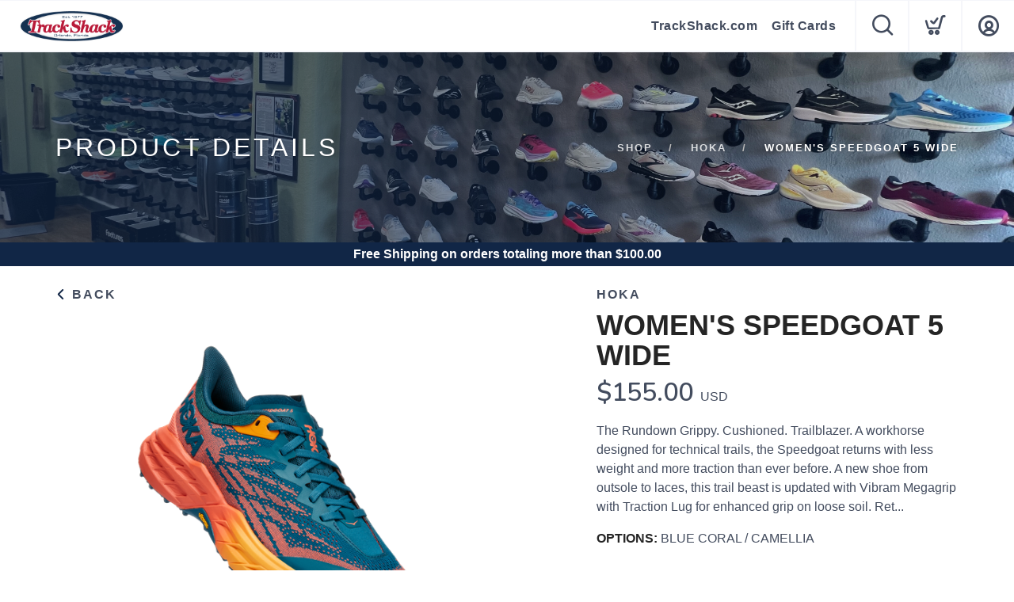

--- FILE ---
content_type: text/css; charset=UTF-8
request_url: https://shop.trackshack.com/assets/styles/runfreefont.css?v=1.0.5
body_size: 981
content:
/*! Run Free Icon Font */

@font-face {
  font-family: 'icomoon';
  src:  url('../fonts/icomoon.eot?uk99ap');
  src:  url('../fonts/icomoon.eot?uk99ap#iefix') format('embedded-opentype'),
    url('../fonts/icomoon.woff2?uk99ap') format('woff2'),
    url('../fonts/icomoon.ttf?uk99ap') format('truetype'),
    url('../fonts/icomoon.woff?uk99ap') format('woff'),
    url('../fonts/icomoon.svg?uk99ap#icomoon') format('svg');
  font-weight: normal;
  font-style: normal;
  font-display: block;
}

[class^="icon-"], [class*=" icon-"] {
  /* use !important to prevent issues with browser extensions that change fonts */
  font-family: 'icomoon' !important;
  speak: none;
  font-style: normal;
  font-weight: normal;
  font-variant: normal;
  text-transform: none;
  line-height: 1;

  /* Better Font Rendering =========== */
  -webkit-font-smoothing: antialiased;
  -moz-osx-font-smoothing: grayscale;
}
.icon-sharecart:before {
  content: "\e93b";
}
.icon-ti-tiktok:before {
  content: "\e93a";
}
.icon-Main-Menu:before {
  content: "\e913";
}
.icon-ti-snapchat:before {
  content: "\e912";
}
.icon-ti-back:before {
  content: "\e90c";
}
.icon-ti-forward:before {
  content: "\e90d";
}
.icon-ti-search:before {
  content: "\e90e";
}
.icon-ti-Return:before {
  content: "\e90f";
}
.icon-ti-Cart:before {
  content: "\e910";
}
.icon-ti-Email:before {
  content: "\e911";
}
.icon-ti-images:before {
  content: "\e909";
}
.icon-ti-desciption:before {
  content: "\e90a";
}
.icon-ti-price:before {
  content: "\e90b";
}
.icon-ti-facebook:before {
  content: "\e900";
}
.icon-ti-google:before {
  content: "\e901";
}
.icon-ti-pintrest:before {
  content: "\e902";
}
.icon-ti-linkedin:before {
  content: "\e903";
}
.icon-ti-instagram:before {
  content: "\e904";
}
.icon-ti-twitter:before {
  content: "\e905";
}
.icon-ti-yelp:before {
  content: "\e906";
}
.icon-ti-youtube:before {
  content: "\e907";
}
.icon-ti-strava:before {
  content: "\e908";
}





 /* Admin and App Icons =========== */
.icon-Signup:before {
  content: "\e93c";
}
.icon-Log-In:before {
  content: "\e93d";
}
.icon-pointadjustment:before {
  content: "\e921";
}
.icon-Privacy:before {
  content: "\e91f";
}
.icon-Faq:before {
  content: "\e920";
}
.icon-Main-Menu:before {
  content: "\e913";
}
.icon-Forward:before {
  content: "\e914";
}
.icon-Broswer-Close:before {
  content: "\e915";
}
.icon-Back:before {
  content: "\e916";
}
.icon-Browser-Refresh:before {
  content: "\e917";
}
.icon-Check-In:before {
  content: "\e918";
}
.icon-AddtoCal:before {
  content: "\e919";
}
.icon-b-preview:before {
  content: "\e91a";
}
.icon-BADGE:before {
  content: "\e91b";
}
.icon-Nav-Dash:before {
  content: "\e91c";
}
.icon-shop:before {
  content: "\e91d";
}
.icon-Events:before {
  content: "\e91e";
}
.icon-Rewards:before {
  content: "\e922";
}
.icon-Birthday:before {
  content: "\e923";
}
.icon-Runner-Filled:before {
  content: "\e924";
}
.icon-Support:before {
  content: "\e925";
}
.icon-Settings:before {
  content: "\e926";
}
.icon-Log-Out:before {
  content: "\e927";
}
.icon-Smile:before {
  content: "\e928";
}
.icon-Cry:before {
  content: "\e929";
}
.icon-Copy:before {
  content: "\e92a";
}
.icon-Email:before {
  content: "\e92b";
}
.icon-Legal:before {
  content: "\e92c";
}
.icon-gifttag:before {
  content: "\e92d";
}
.icon-Open:before {
  content: "\e92e";
}
.icon-Profile:before {
  content: "\e92f";
}
.icon-QRCode:before {
  content: "\e930";
}
.icon-redeem:before {
  content: "\e931";
}
.icon-Runner:before {
  content: "\e932";
}
.icon-Share:before {
  content: "\e933";
}
.icon-Sneaker:before {
  content: "\e934";
}
.icon-storesettings:before {
  content: "\e935";
}
.icon-snapchat:before {
  content: "\e912";
}
.icon-up:before {
  content: "\e938";
}
.icon-down:before {
  content: "\e939";
}
.icon-back:before {
  content: "\e90c";
}
.icon-forward:before {
  content: "\e90d";
}
.icon-search:before {
  content: "\e90e";
}
.icon-Return:before {
  content: "\e90f";
}
.icon-Cart:before {
  content: "\e910";
}
.icon-Email1:before {
  content: "\e911";
}
.icon-images:before {
  content: "\e909";
}
.icon-desciption:before {
  content: "\e90a";
}
.icon-price:before {
  content: "\e90b";
}
.icon-ti-facebook:before {
  content: "\e900";
}
.icon-ti-google:before {
  content: "\e901";
}
.icon-ti-pintrest:before {
  content: "\e902";
}
.icon-ti-linkedin:before {
  content: "\e903";
}
.icon-ti-instagram:before {
  content: "\e904";
}
.icon-ti-twitter:before {
  content: "\e905";
}
.icon-ti-yelp:before {
  content: "\e906";
}
.icon-ti-youtube:before {
  content: "\e907";
}
.icon-ti-strava:before {
  content: "\e908";
}



